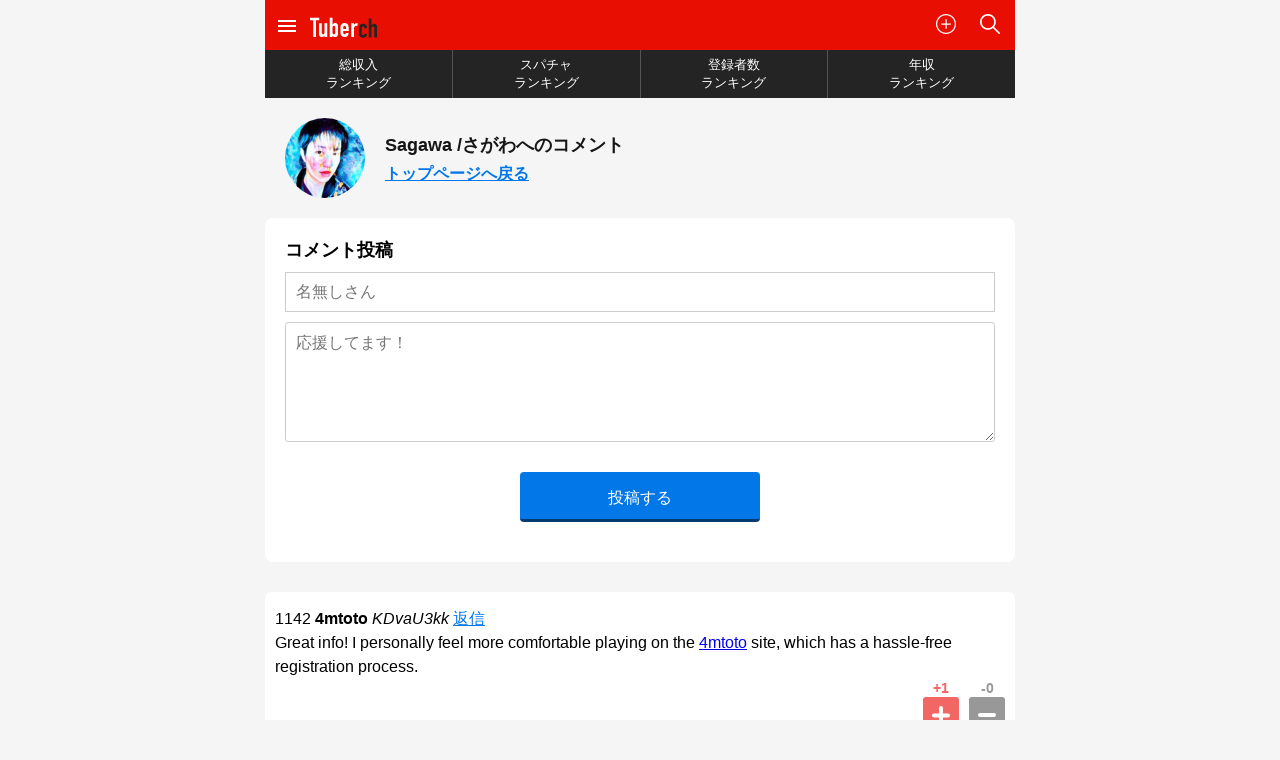

--- FILE ---
content_type: text/html; charset=utf-8
request_url: https://tuber-ch.com/message/13523?reply=1084
body_size: 10248
content:
<!DOCTYPE html>
<html lang="ja">
<head>
  <meta charset="UTF-8">

  <script data-ad-client="ca-pub-3379985137659977" async src="https://pagead2.googlesyndication.com/pagead/js/adsbygoogle.js"></script>
  <script async src="https://pagead2.googlesyndication.com/pagead/js/adsbygoogle.js"></script>

  <!-- Geniee Wrapper Head Tag -->
<script>
  window.gnshbrequest = window.gnshbrequest || {cmd:[]};
  gnshbrequest.cmd.push(function(){
    gnshbrequest.registerPassback("1503849");
    gnshbrequest.registerPassback("1503850");
    
    gnshbrequest.registerPassback("1547948");
    gnshbrequest.registerPassback("1547950");
    
    window.gnshbrequest.forceInternalRequest();
  });
</script>
<script async src="https://cpt.geniee.jp/hb/v1/212681/342/wrapper.min.js"></script>
<!-- /Geniee Wrapper Head Tag -->

  

  <meta name="viewport" content="width=device-width,initial-scale=1,maximum-scale=1,user-scalable=0">
  <meta http-equiv="X-UA-Compatible" content="ie=edge">

  <meta name="twitter:card" content="summary_large_image">
  <meta name="twitter:site" content="@tuber_ch" />

  <link rel="apple-touch-icon" sizes="57x57" href="//i.tuber-ch.com/img/icon/apple-icon-57x57.png">
<link rel="apple-touch-icon" sizes="60x60" href="//i.tuber-ch.com/img/icon/apple-icon-60x60.png">
<link rel="apple-touch-icon" sizes="72x72" href="//i.tuber-ch.com/img/icon/apple-icon-72x72.png">
<link rel="apple-touch-icon" sizes="76x76" href="//i.tuber-ch.com/img/icon/apple-icon-76x76.png">
<link rel="apple-touch-icon" sizes="114x114" href="//i.tuber-ch.com/img/icon/apple-icon-114x114.png">
<link rel="apple-touch-icon" sizes="120x120" href="//i.tuber-ch.com/img/icon/apple-icon-120x120.png">
<link rel="apple-touch-icon" sizes="144x144" href="//i.tuber-ch.com/img/icon/apple-icon-144x144.png">
<link rel="apple-touch-icon" sizes="152x152" href="//i.tuber-ch.com/img/icon/apple-icon-152x152.png">
<link rel="apple-touch-icon" sizes="180x180" href="//i.tuber-ch.com/img/icon/apple-icon-180x180.png">
<link rel="icon" type="image/png" sizes="192x192"  href="//i.tuber-ch.com/img/icon/android-icon-192x192.png">
<link rel="icon" type="image/png" sizes="32x32" href="//i.tuber-ch.com/img/icon/favicon-32x32.png">
<link rel="icon" type="image/png" sizes="96x96" href="//i.tuber-ch.com/img/icon/favicon-96x96.png">
<link rel="icon" type="image/png" sizes="16x16" href="//i.tuber-ch.com/img/icon/favicon-16x16.png">
<meta name="theme-color" content="#ffffff">

  <link rel="stylesheet" href="//w.tuber-ch.com/css/base20230807.css" />

  <!-- Google tag (gtag.js) -->
  <script async src="https://www.googletagmanager.com/gtag/js?id=G-0TVMCBREH1"></script>
  <script>
    window.dataLayer = window.dataLayer || [];
    function gtag(){dataLayer.push(arguments);}
    gtag('js', new Date());
    gtag('config', 'G-0TVMCBREH1');
  </script>

  <style>
  
    .ad {
      margin: 10px auto;
      width: 320px;
    }

    .ad320 {
      width: 320px;
    }

  </style>

  


<title>Sagawa /さがわのコメント掲示板</title>
<meta name="title" content="Sagawa /さがわのコメント掲示板" />
<meta property="og:title" content="Sagawa /さがわのコメント掲示板" />
<meta name="twitter:title" content="Sagawa /さがわのコメント掲示板" />
<meta name="twitter:description" content="人気ユーチューバー、Sagawa /さがわに関してみんなで話し合う場所です。" />
<meta name="description" content="人気ユーチューバー、Sagawa /さがわに関してみんなで話し合う場所です。">
<meta property="og:type" content="website" />
<meta property="og:description" content="人気ユーチューバー、Sagawa /さがわに関してみんなで話し合う場所です。" />
<meta property="og:url" content="https://tuber-ch.com" />
<meta name="twitter:image" content="https://yt3.ggpht.com/QlwomwC80pW7jmuvyPzj6qVY1Z8cLKDgph0GKAvjbOSGCmRf6NqJBNuVMbWAFeGfsNssMAn3f0E=s800-c-k-c0x00ffffff-no-rj" />
<meta property="og:image" content="https://yt3.ggpht.com/QlwomwC80pW7jmuvyPzj6qVY1Z8cLKDgph0GKAvjbOSGCmRf6NqJBNuVMbWAFeGfsNssMAn3f0E=s800-c-k-c0x00ffffff-no-rj" />
<meta name="thumbnail" content="https://yt3.ggpht.com/QlwomwC80pW7jmuvyPzj6qVY1Z8cLKDgph0GKAvjbOSGCmRf6NqJBNuVMbWAFeGfsNssMAn3f0E=s800-c-k-c0x00ffffff-no-rj" />



<style>
  .container-wrapper {
    margin-bottom: 100px;
  }

  body {
    background: #F5F5F5;
  }

  .content-header {
    display: flex;
    padding: 20px;
    align-items: center;
    flex-direction: row;
  }

  .content-header .image {
    width: 80px;
    height: 80px;
    border-radius: 40px;
    margin-right: 20px;
    display: block;
  }

  .content-header-link {
    text-decoration: none;
    color: #161616;
  }

  .content-header-top-page {
    text-decoration: underline;
    color: #0277E8;
    font-weight: bold;
    margin-top: 3px;
    display: block;
  }

  h1,
  h2 {
    font-size: 18px;
    font-weight: bold;
    line-height: 28px;
  }

  .paging {
    display: flex;
    justify-content: center;
    align-items: center;
  }

  .paging * {
    margin: 0 10px;
    padding: 10px;
    border-radius: 3px;
  }

  .paging-disabled {
    background: #eee;
    color: #a3a2a2;
  }

  .paging-enabled {
    background: #0277E8;
    color: white;
    text-decoration: none;
  }

  .paging-enabled:hover {
    background: #005cdd;
  }

  .top-banner {
    background: white;
    margin-bottom: 30px;
    border-radius: 8px;
    padding: 20px;
  }

  .top-title {
    font-weight: bold;
    font-size: 18px;
    padding-bottom: 10px;
  }

  .evaluation-button {
    display: block;
    text-decoration: none;
    text-align: center;
    width: 240px;
    height: 46px;
    line-height: 46px;
    display: block;
    margin: 15px auto 0;
    border: none;
    color: white;
    background: #0277E8;
    border-radius: 4px;
    cursor: pointer;
    border-bottom: 3px solid #033B71;
  }

  .evaluation-button:hover {
    opacity: 0.8;
  }

  .bottom-content {
    background: white;
    margin: 30px 0;
    border-radius: 8px;
    padding: 20px;
    position: relative;
  }

  .bottom-content p {
    margin-top: 15px;
  }

  .bottom-content img {
    display: block;
    margin-left: 25px;
    border-radius: 25px;
  }

  .bottom-content-header {
    display: flex;
    flex-direction: row;
  }

  .message {
    padding-top: 5px;
    margin-bottom: 20px;
    padding-bottom: 20px;
    border-bottom: 1px solid #dedede;
  }

  .message-rating {
    display: flex;
    margin-left: auto;
    flex-direction: row;
  }

  .message-button-container-like {
    margin-left: auto;
  }

  .message-button-container-dislike {
    margin-left: 10px;
  }

  .message-rating-button {
    color: white;
    width: 36px;
    height: 36px;
    line-height: 36px;
    text-align: center;
    border-radius: 3px;
    font-size: 30px;
    font-weight: bold;
    display: flex;
    justify-content: center;
    align-items: center;
  }

  .message-rating-like {
    background: #F26664;
  }

  .message-rating-dislike {
    background: #989898;
  }

  .message-rating-like-text {
    color: #F26664;
    font-size: 14px;
    line-height: 18px;
    font-weight: bold;
    text-align: center;
  }

  .message-rating-dislike-text {
    color: #989898;
    font-size: 14px;
    line-height: 18px;
    font-weight: bold;
    text-align: center;
  }

  .comment-name,
  .comment-body {
    display: block;
    width: 100%;
    border-radius: 3px;
    border-style: none;
    border: 1px solid #ccc;
    box-sizing: border-box;
  }

  .comment-name {
    padding: 10px;
    height: 40px;
  }

  .comment-body {
    margin-top: 10px;
    height: 120px;
    padding: 10px;
  }

  .message-empty {
    height: 80px;
    line-height: 80px;
    text-align: center;
    margin-bottom: 20px;
  }

  .read-more {
    display: block;
    text-decoration: none;
    text-align: center;
    width: 240px;
    height: 50px;
    line-height: 50px;
    display: block;
    margin: 30px auto 20px;
    border: none;
    color: white;
    background: #0277E8;
    border-radius: 4px;
    cursor: pointer;
    border-bottom: 3px solid #033B71;
  }

  .read-more:hover {
    background: #0C5FB0;
  }

  .messages {
    background: white;
    border-top-left-radius: 6px;
    border-top-right-radius: 6px;
    padding: 10px;
    padding-bottom: 20px;
  }

  .message-reply {
    color: #0277E8;
    text-decoration: underline;
  }
</style>


</head>

<body>

  

  <!-- Geniee Wrapper Body Tag 1503849 -->
  <div data-cptid="1503849">
  <script>
    gnshbrequest.cmd.push(function() {
      gnshbrequest.applyPassback("1503849", "[data-cptid='1503849']");
    });
  </script>
  </div>
  <!-- /Geniee Wrapper Body Tag 1503849 -->



  

    <header id="header" class="content-wrapper">

      <a href="javascript:void(0);" id="open-menu" class="open-menu">
          <svg xmlns="http://www.w3.org/2000/svg" width="24" height="24" viewBox="0 0 24 24"><path d="M0 0h24v24H0z" fill="none"/><path d="M3 18h18v-2H3v2zm0-5h18v-2H3v2zm0-7v2h18V6H3z"/></svg>
      </a>

      <h4><a href="/"><svg width="100px" height="50px" viewBox="0 0 100 50" version="1.1" xmlns="http://www.w3.org/2000/svg" xmlns:xlink="http://www.w3.org/1999/xlink">
    <title>TuberCH</title>
    <g id="logo" stroke="none" stroke-width="1" fill="none" fill-rule="evenodd">
        <g id="YouTuberch" transform="translate(1.000000, 11.000000)" fill-rule="nonzero">
            <path d="M9.01433333,27.412 L9.01433333,3.696 L13.5573333,3.696 L13.5573333,0 L0.544333327,0 L0.544333327,3.696 L5.08733333,3.696 L5.08733333,27.412 L9.01433333,27.412 Z M17.356,27.643 C18.2543333,27.643 18.99225,27.4440833 19.56975,27.04625 C20.14725,26.6484167 20.6413333,26.1415 21.052,25.5255 L21.052,25.5255 L21.129,25.5255 L21.129,27.412 L25.056,27.412 L25.056,7.8925 L21.129,7.8925 L21.129,21.021 C21.129,21.8936667 20.9878333,22.561 20.7055,23.023 C20.4231667,23.485 19.9098333,23.716 19.1655,23.716 C18.5495,23.716 18.0746667,23.5106667 17.741,23.1 C17.4073333,22.6893333 17.2405,22.1246667 17.2405,21.406 L17.2405,21.406 L17.2405,7.8925 L13.3135,7.8925 L13.3135,22.869 C13.3135,23.7416667 13.429,24.4795833 13.66,25.08275 C13.891,25.6859167 14.199,26.18 14.584,26.565 C14.969,26.95 15.4053333,27.2259167 15.893,27.39275 C16.3806667,27.5595833 16.8683333,27.643 17.356,27.643 Z M36.3695,27.643 C37.9865,27.643 39.1286667,27.027 39.796,25.795 C40.027,25.3586667 40.1938333,24.8196667 40.2965,24.178 C40.3991667,23.5363333 40.4505,22.6765 40.4505,21.5985 L40.4505,21.5985 L40.4505,14.168 C40.4505,12.7563333 40.412,11.7168333 40.335,11.0495 C40.258,10.3821667 40.0911667,9.84316667 39.8345,9.4325 C39.5008333,8.91916667 39.0709167,8.49566667 38.54475,8.162 C38.0185833,7.82833333 37.2806667,7.6615 36.331,7.6615 C35.561,7.6615 34.8744167,7.83475 34.27125,8.18125 C33.6680833,8.52775 33.1483333,9.02183333 32.712,9.6635 L32.712,9.6635 L32.635,9.6635 L32.635,0 L28.708,0 L28.708,27.412 L32.635,27.412 L32.635,25.641 C33.1226667,26.2056667 33.6231667,26.6805 34.1365,27.0655 C34.6498333,27.4505 35.3941667,27.643 36.3695,27.643 Z M34.5985,23.716 C34.0081667,23.716 33.5333333,23.4914167 33.174,23.04225 C32.8146667,22.5930833 32.635,22.0091667 32.635,21.2905 L32.635,21.2905 L32.635,13.706 C32.635,13.09 32.8210833,12.5830833 33.19325,12.18525 C33.5654167,11.7874167 34.0338333,11.5885 34.5985,11.5885 C35.3428333,11.5885 35.84975,11.8195 36.11925,12.2815 C36.38875,12.7435 36.5235,13.2825 36.5235,13.8985 L36.5235,13.8985 L36.5235,21.0595 C36.5235,21.8551667 36.3695,22.4968333 36.0615,22.9845 C35.7535,23.4721667 35.2658333,23.716 34.5985,23.716 Z M49.8316667,27.643 C50.73,27.643 51.5385,27.489 52.2571667,27.181 C52.9758333,26.873 53.5918333,26.4495 54.1051667,25.9105 C55.1575,24.8581667 55.6836667,23.4721667 55.6836667,21.7525 L55.6836667,21.7525 L51.7566667,21.7525 C51.7053333,22.1888333 51.55775,22.6251667 51.3139167,23.0615 C51.0700833,23.4978333 50.576,23.716 49.8316667,23.716 C49.2413333,23.716 48.7729167,23.5491667 48.4264167,23.2155 C48.0799167,22.8818333 47.9066667,22.407 47.9066667,21.791 L47.9066667,21.791 L47.9066667,19.1345 L55.6836667,19.1345 L55.6836667,13.7445 C55.6836667,11.9991667 55.1703333,10.549 54.1436667,9.394 C53.6303333,8.855 53.0079167,8.4315 52.2764167,8.1235 C51.5449167,7.8155 50.73,7.6615 49.8316667,7.6615 C48.5996667,7.6615 47.55375,7.91816667 46.6939167,8.4315 C45.8340833,8.94483333 45.1731667,9.625 44.7111667,10.472 C44.4288333,10.9853333 44.2363333,11.5756667 44.1336667,12.243 C44.031,12.9103333 43.9796667,13.6418333 43.9796667,14.4375 L43.9796667,14.4375 L43.9796667,20.867 C43.9796667,21.6626667 44.031,22.3941667 44.1336667,23.0615 C44.2363333,23.7288333 44.4288333,24.3191667 44.7111667,24.8325 C45.1731667,25.6795 45.8340833,26.3596667 46.6939167,26.873 C47.55375,27.3863333 48.5996667,27.643 49.8316667,27.643 Z M51.7566667,16.0545 L47.9066667,16.0545 L47.9066667,13.8215 C47.9066667,13.0771667 48.0799167,12.5189167 48.4264167,12.14675 C48.7729167,11.7745833 49.2413333,11.5885 49.8316667,11.5885 C50.422,11.5885 50.8904167,11.7745833 51.2369167,12.14675 C51.5834167,12.5189167 51.7566667,13.0771667 51.7566667,13.8215 L51.7566667,13.8215 L51.7566667,16.0545 Z M63.1398333,27.412 L63.1398333,15.8235 C63.1398333,15.0278333 63.2681667,14.3605 63.5248333,13.8215 C63.7815,13.2825 64.1151667,12.8461667 64.5258333,12.5125 C64.9108333,12.1788333 65.34075,11.9414167 65.8155833,11.80025 C66.2904167,11.6590833 66.7331667,11.5885 67.1438333,11.5885 C67.5545,11.5885 67.9523333,11.6655 68.3373333,11.8195 L68.3373333,11.8195 L68.3373333,7.6615 C67.208,7.6615 66.2583333,7.86683333 65.4883333,8.2775 C64.7183333,8.68816667 63.9355,9.25283333 63.1398333,9.9715 L63.1398333,9.9715 L63.1398333,7.8925 L59.2128333,7.8925 L59.2128333,27.412 L63.1398333,27.412 Z" id="YouTuber" fill="#FFFFFF"></path>
            <path d="M76.1785,28.643 C77.0768333,28.643 77.8853333,28.489 78.604,28.181 C79.3226666,27.873 79.9386666,27.4495 80.452,26.9105 C81.5043333,25.8581667 82.0305,24.4721667 82.0305,22.7525 L82.0305,22.7525 L78.1035,22.7525 C78.0521666,23.1888333 77.9045833,23.6251667 77.66075,24.0615 C77.4169166,24.4978333 76.9228333,24.716 76.1785,24.716 C75.5881666,24.716 75.11975,24.5491667 74.77325,24.2155 C74.42675,23.8818333 74.2535,23.407 74.2535,22.791 L74.2535,22.791 L74.2535,14.8215 C74.2535,14.0771667 74.42675,13.5189167 74.77325,13.14675 C75.11975,12.7745833 75.5881666,12.5885 76.1785,12.5885 C76.7688333,12.5885 77.23725,12.7745833 77.58375,13.14675 C77.93025,13.5189167 78.1035,14.1028333 78.1035,14.8985 L78.1035,14.8985 L82.0305,14.8985 C82.0305,13.0505 81.5171666,11.549 80.4905,10.394 C79.9771666,9.855 79.35475,9.4315 78.62325,9.1235 C77.89175,8.8155 77.0768333,8.6615 76.1785,8.6615 C74.9465,8.6615 73.9005833,8.91816667 73.04075,9.4315 C72.1809166,9.94483333 71.52,10.625 71.058,11.472 C70.7756666,11.9853333 70.5831666,12.5756667 70.4805,13.243 C70.3778333,13.9103333 70.3265,14.6418333 70.3265,15.4375 L70.3265,15.4375 L70.3265,21.867 C70.3265,22.6626667 70.3778333,23.3941667 70.4805,24.0615 C70.5831666,24.7288333 70.7756666,25.3191667 71.058,25.8325 C71.52,26.6795 72.1809166,27.3596667 73.04075,27.873 C73.9005833,28.3863333 74.9465,28.643 76.1785,28.643 Z M88.4471666,28.412 L88.4471666,15.2835 C88.4471666,14.4108333 88.5883333,13.7435 88.8706666,13.2815 C89.153,12.8195 89.6663333,12.5885 90.4106666,12.5885 C91.0266666,12.5885 91.5015,12.7938333 91.8351666,13.2045 C92.1688333,13.6151667 92.3356666,14.1798333 92.3356666,14.8985 L92.3356666,14.8985 L92.3356666,28.412 L96.2626666,28.412 L96.2626666,13.4355 C96.2626666,12.5628333 96.1471666,11.8249167 95.9161666,11.22175 C95.6851666,10.6185833 95.3771666,10.1245 94.9921666,9.7395 C94.6071666,9.3545 94.1708333,9.07858333 93.6831666,8.91175 C93.1955,8.74491667 92.7078333,8.6615 92.2201666,8.6615 C91.3218333,8.6615 90.5839166,8.86041667 90.0064166,9.25825 C89.4289166,9.65608333 88.9348333,10.163 88.5241666,10.779 L88.5241666,10.779 L88.4471666,10.779 L88.4471666,1 L84.5201666,1 L84.5201666,28.412 L88.4471666,28.412 Z" id="ch" fill="#242424"></path>
        </g>
    </g>
</svg></a></h4>

      <div class="header-center">
        
        
      </div>

      <div class="header-right">
          <a href="/channel/add" class="search">
            <svg viewBox="0 0 512 512" xmlns="http://www.w3.org/2000/svg"><path d="m256 512c-141.164062 0-256-114.835938-256-256s114.835938-256 256-256 256 114.835938 256 256-114.835938 256-256 256zm0-480c-123.519531 0-224 100.480469-224 224s100.480469 224 224 224 224-100.480469 224-224-100.480469-224-224-224zm0 0"/><path d="m368 272h-224c-8.832031 0-16-7.167969-16-16s7.167969-16 16-16h224c8.832031 0 16 7.167969 16 16s-7.167969 16-16 16zm0 0"/><path d="m256 384c-8.832031 0-16-7.167969-16-16v-224c0-8.832031 7.167969-16 16-16s16 7.167969 16 16v224c0 8.832031-7.167969 16-16 16zm0 0"/></svg>
          </a>
          <a href="/search" class="search">
            <svg version="1.1" xmlns="http://www.w3.org/2000/svg" xmlns:xlink="http://www.w3.org/1999/xlink" x="0px" y="0px"
	 viewBox="0 0 512.005 512.005" style="enable-background:new 0 0 512.005 512.005;" xml:space="preserve">
<g>
	<g>
		<path d="M505.749,475.587l-145.6-145.6c28.203-34.837,45.184-79.104,45.184-127.317c0-111.744-90.923-202.667-202.667-202.667
			S0,90.925,0,202.669s90.923,202.667,202.667,202.667c48.213,0,92.48-16.981,127.317-45.184l145.6,145.6
			c4.16,4.16,9.621,6.251,15.083,6.251s10.923-2.091,15.083-6.251C514.091,497.411,514.091,483.928,505.749,475.587z
			 M202.667,362.669c-88.235,0-160-71.765-160-160s71.765-160,160-160s160,71.765,160,160S290.901,362.669,202.667,362.669z"/>
	</g>
</g><g></g><g></g><g></g><g></g><g></g><g></g><g></g><g></g><g></g><g></g><g></g><g></g><g></g><g></g><g></g></svg>
          </a>
      </div>
    </header>
    <div class="clearfix"></div>

  

  <div class="container-wrapper main-container">

  
    <div class="pc-fixed-banner-left">
      <div class="pc-fixed-banner-inner">
        <!-- Geniee Wrapper Body Tag 1547950 -->
        <div data-cptid="1547950" style="display: block;">
          <script>
            window.gnshbrequest.cmd.push(function() {
              window.gnshbrequest.applyPassback("1547950", "[data-cptid='1547950']");
            });
          </script>
        </div>
        <!-- /Geniee Wrapper Body Tag 1547950 -->
      </div>
    </div>
  

    <div class="main-center">
      <div class="sorting content-wrapper">
        <ul>
          <li class="sorting-item ">
            <a href="/total">総収入<br>ランキング</a>
          </li>
          <li class="sorting-item ">
            <a href="/superchat">スパチャ<br>ランキング</a>
          </li>
          <li class="sorting-item ">
            <a href="/subscriber">登録者数<br>ランキング</a>
          </li>
          <li class="sorting-item ">
            <a href="/annual">年収<br>ランキング</a>
          </li>
        </ul>
      </div>
    
      <div class="container content-wrapper">
        



<a class="content-header-link" href="/channel/13523">
  <div class="content-header">
    <img class="image" src="https://yt3.ggpht.com/QlwomwC80pW7jmuvyPzj6qVY1Z8cLKDgph0GKAvjbOSGCmRf6NqJBNuVMbWAFeGfsNssMAn3f0E=s240-c-k-c0x00ffffff-no-rj" alt="Sagawa /さがわ" width="100" height="100" />
    <div>
      <h1>Sagawa /さがわへのコメント</h1>
      <span class="content-header-top-page">トップページへ戻る</span>
    </div>
  </div>
</a>

<section id="sliderContainer">

  <div class="top-banner">
    <p class="top-title">コメント投稿</p>
    <div>
      <input class="comment-name" type="text" id="name1" value="" maxlength="10" placeholder="名無しさん" required>
      <textarea class="comment-body" id="body1" placeholder="応援してます！" required></textarea>
      <button class="read-more" onclick="submit(1, 13523, true)">投稿する</button>
    </div>
  </div>

  <div class="messages">

    

    
    
    <div class="message">
      <p class="message-name">1142 <span class="bold">4mtoto</span> <span
          class="italic message-session-id">KDvaU3kk</span> <span class="message-reply"
          onclick="reply(1142)">返信</span></p>
      <p>Great info! I personally feel more comfortable playing on the <a href="https://www.dalecameronlowry.com/about/">4mtoto</a> site, which has a hassle-free registration process.</p>
      <div class="message-rating">
        <div class="message-button-container message-button-container-like">
          <p class="message-rating-like-text">+<span id="messageRating_like_text_46561">1</span>
          </p>
          <p class="message-rating-button message-rating-like" id="messageRating_like_46561"
            onclick="rateMessage(46561, 'like', 1)">
            <svg width="18px" height="18px" viewBox="0 0 18 18" version="1.1" xmlns="http://www.w3.org/2000/svg"
              xmlns:xlink="http://www.w3.org/1999/xlink">
              <g id="Page-1" stroke="none" stroke-width="1" fill="none" fill-rule="evenodd" stroke-linecap="round">
                <g id="splash" transform="translate(-117, -3381)" stroke="#FFFFFF" stroke-width="4">
                  <line x1="119" y1="3390.5" x2="133" y2="3390.5" id="Line-4"></line>
                  <line x1="119" y1="3390" x2="133" y2="3390" id="Line-4"
                    transform="translate(126, 3390) rotate(90) translate(-126, -3390)"></line>
                </g>
              </g>
            </svg>
          </p>
        </div>
        <div class="message-button-container message-button-container-dislike">
          <p class="message-rating-dislike-text">-<span
              id="messageRating_dislike_text_46561">0</span></p>
          <p class="message-rating-button message-rating-dislike" id="messageRating_dislike_46561"
            onclick="rateMessage(46561, 'dislike', 0)">
            <svg width="18px" height="4px" viewBox="0 0 18 4" version="1.1" xmlns="http://www.w3.org/2000/svg"
              xmlns:xlink="http://www.w3.org/1999/xlink">
              <g id="Page-1" stroke="none" stroke-width="1" fill="none" fill-rule="evenodd" stroke-linecap="round">
                <g id="splash" transform="translate(-88, -3388)" stroke="#FFFFFF" stroke-width="4">
                  <line x1="90" y1="3390" x2="104" y2="3390" id="Line-4"></line>
                </g>
              </g>
            </svg>
          </p>
        </div>
      </div>
    </div>
    
    <div class="message">
      <p class="message-name">1141 <span class="bold">slot dana </span> <span
          class="italic message-session-id">nSG5CAqL</span> <span class="message-reply"
          onclick="reply(1141)">返信</span></p>
      <p>Great info! I personally feel more comfortable playing on the <a href="https://www.independenttampa.com/independent-bar-tampa-calendar/">slot dana gacor</a> site, which has a hassle-free registration process.</p>
      <div class="message-rating">
        <div class="message-button-container message-button-container-like">
          <p class="message-rating-like-text">+<span id="messageRating_like_text_46402">1</span>
          </p>
          <p class="message-rating-button message-rating-like" id="messageRating_like_46402"
            onclick="rateMessage(46402, 'like', 1)">
            <svg width="18px" height="18px" viewBox="0 0 18 18" version="1.1" xmlns="http://www.w3.org/2000/svg"
              xmlns:xlink="http://www.w3.org/1999/xlink">
              <g id="Page-1" stroke="none" stroke-width="1" fill="none" fill-rule="evenodd" stroke-linecap="round">
                <g id="splash" transform="translate(-117, -3381)" stroke="#FFFFFF" stroke-width="4">
                  <line x1="119" y1="3390.5" x2="133" y2="3390.5" id="Line-4"></line>
                  <line x1="119" y1="3390" x2="133" y2="3390" id="Line-4"
                    transform="translate(126, 3390) rotate(90) translate(-126, -3390)"></line>
                </g>
              </g>
            </svg>
          </p>
        </div>
        <div class="message-button-container message-button-container-dislike">
          <p class="message-rating-dislike-text">-<span
              id="messageRating_dislike_text_46402">0</span></p>
          <p class="message-rating-button message-rating-dislike" id="messageRating_dislike_46402"
            onclick="rateMessage(46402, 'dislike', 0)">
            <svg width="18px" height="4px" viewBox="0 0 18 4" version="1.1" xmlns="http://www.w3.org/2000/svg"
              xmlns:xlink="http://www.w3.org/1999/xlink">
              <g id="Page-1" stroke="none" stroke-width="1" fill="none" fill-rule="evenodd" stroke-linecap="round">
                <g id="splash" transform="translate(-88, -3388)" stroke="#FFFFFF" stroke-width="4">
                  <line x1="90" y1="3390" x2="104" y2="3390" id="Line-4"></line>
                </g>
              </g>
            </svg>
          </p>
        </div>
      </div>
    </div>
    
    <div class="message">
      <p class="message-name">1140 <span class="bold">angaktoto2</span> <span
          class="italic message-session-id">FtaWKKjr</span> <span class="message-reply"
          onclick="reply(1140)">返信</span></p>
      <p>Great info! I personally feel more comfortable playing on the <a href="https://www.latamretailcongresshop.com/congresshop/">angkatoto2</a> site, which has a hassle-free registration process.</p>
      <div class="message-rating">
        <div class="message-button-container message-button-container-like">
          <p class="message-rating-like-text">+<span id="messageRating_like_text_46063">1</span>
          </p>
          <p class="message-rating-button message-rating-like" id="messageRating_like_46063"
            onclick="rateMessage(46063, 'like', 1)">
            <svg width="18px" height="18px" viewBox="0 0 18 18" version="1.1" xmlns="http://www.w3.org/2000/svg"
              xmlns:xlink="http://www.w3.org/1999/xlink">
              <g id="Page-1" stroke="none" stroke-width="1" fill="none" fill-rule="evenodd" stroke-linecap="round">
                <g id="splash" transform="translate(-117, -3381)" stroke="#FFFFFF" stroke-width="4">
                  <line x1="119" y1="3390.5" x2="133" y2="3390.5" id="Line-4"></line>
                  <line x1="119" y1="3390" x2="133" y2="3390" id="Line-4"
                    transform="translate(126, 3390) rotate(90) translate(-126, -3390)"></line>
                </g>
              </g>
            </svg>
          </p>
        </div>
        <div class="message-button-container message-button-container-dislike">
          <p class="message-rating-dislike-text">-<span
              id="messageRating_dislike_text_46063">0</span></p>
          <p class="message-rating-button message-rating-dislike" id="messageRating_dislike_46063"
            onclick="rateMessage(46063, 'dislike', 0)">
            <svg width="18px" height="4px" viewBox="0 0 18 4" version="1.1" xmlns="http://www.w3.org/2000/svg"
              xmlns:xlink="http://www.w3.org/1999/xlink">
              <g id="Page-1" stroke="none" stroke-width="1" fill="none" fill-rule="evenodd" stroke-linecap="round">
                <g id="splash" transform="translate(-88, -3388)" stroke="#FFFFFF" stroke-width="4">
                  <line x1="90" y1="3390" x2="104" y2="3390" id="Line-4"></line>
                </g>
              </g>
            </svg>
          </p>
        </div>
      </div>
    </div>
    
    <div class="message">
      <p class="message-name">1139 <span class="bold">angaktoto2</span> <span
          class="italic message-session-id">rLnLC0DO</span> <span class="message-reply"
          onclick="reply(1139)">返信</span></p>
      <p>Great info! I personally feel more comfortable playing on the <a href="https://thethriftydad.com/">angaktoto2</a> site, which has a hassle-free registration process.</p>
      <div class="message-rating">
        <div class="message-button-container message-button-container-like">
          <p class="message-rating-like-text">+<span id="messageRating_like_text_45125">1</span>
          </p>
          <p class="message-rating-button message-rating-like" id="messageRating_like_45125"
            onclick="rateMessage(45125, 'like', 1)">
            <svg width="18px" height="18px" viewBox="0 0 18 18" version="1.1" xmlns="http://www.w3.org/2000/svg"
              xmlns:xlink="http://www.w3.org/1999/xlink">
              <g id="Page-1" stroke="none" stroke-width="1" fill="none" fill-rule="evenodd" stroke-linecap="round">
                <g id="splash" transform="translate(-117, -3381)" stroke="#FFFFFF" stroke-width="4">
                  <line x1="119" y1="3390.5" x2="133" y2="3390.5" id="Line-4"></line>
                  <line x1="119" y1="3390" x2="133" y2="3390" id="Line-4"
                    transform="translate(126, 3390) rotate(90) translate(-126, -3390)"></line>
                </g>
              </g>
            </svg>
          </p>
        </div>
        <div class="message-button-container message-button-container-dislike">
          <p class="message-rating-dislike-text">-<span
              id="messageRating_dislike_text_45125">0</span></p>
          <p class="message-rating-button message-rating-dislike" id="messageRating_dislike_45125"
            onclick="rateMessage(45125, 'dislike', 0)">
            <svg width="18px" height="4px" viewBox="0 0 18 4" version="1.1" xmlns="http://www.w3.org/2000/svg"
              xmlns:xlink="http://www.w3.org/1999/xlink">
              <g id="Page-1" stroke="none" stroke-width="1" fill="none" fill-rule="evenodd" stroke-linecap="round">
                <g id="splash" transform="translate(-88, -3388)" stroke="#FFFFFF" stroke-width="4">
                  <line x1="90" y1="3390" x2="104" y2="3390" id="Line-4"></line>
                </g>
              </g>
            </svg>
          </p>
        </div>
      </div>
    </div>
    
    <div class="message">
      <p class="message-name">1138 <span class="bold">匿名</span> <span
          class="italic message-session-id">ROsnRwzm</span> <span class="message-reply"
          onclick="reply(1138)">返信</span></p>
      <p><a href="https://www.pavilion-tokyo.com/">Patriot88</a></p>
      <div class="message-rating">
        <div class="message-button-container message-button-container-like">
          <p class="message-rating-like-text">+<span id="messageRating_like_text_42726">1</span>
          </p>
          <p class="message-rating-button message-rating-like" id="messageRating_like_42726"
            onclick="rateMessage(42726, 'like', 1)">
            <svg width="18px" height="18px" viewBox="0 0 18 18" version="1.1" xmlns="http://www.w3.org/2000/svg"
              xmlns:xlink="http://www.w3.org/1999/xlink">
              <g id="Page-1" stroke="none" stroke-width="1" fill="none" fill-rule="evenodd" stroke-linecap="round">
                <g id="splash" transform="translate(-117, -3381)" stroke="#FFFFFF" stroke-width="4">
                  <line x1="119" y1="3390.5" x2="133" y2="3390.5" id="Line-4"></line>
                  <line x1="119" y1="3390" x2="133" y2="3390" id="Line-4"
                    transform="translate(126, 3390) rotate(90) translate(-126, -3390)"></line>
                </g>
              </g>
            </svg>
          </p>
        </div>
        <div class="message-button-container message-button-container-dislike">
          <p class="message-rating-dislike-text">-<span
              id="messageRating_dislike_text_42726">0</span></p>
          <p class="message-rating-button message-rating-dislike" id="messageRating_dislike_42726"
            onclick="rateMessage(42726, 'dislike', 0)">
            <svg width="18px" height="4px" viewBox="0 0 18 4" version="1.1" xmlns="http://www.w3.org/2000/svg"
              xmlns:xlink="http://www.w3.org/1999/xlink">
              <g id="Page-1" stroke="none" stroke-width="1" fill="none" fill-rule="evenodd" stroke-linecap="round">
                <g id="splash" transform="translate(-88, -3388)" stroke="#FFFFFF" stroke-width="4">
                  <line x1="90" y1="3390" x2="104" y2="3390" id="Line-4"></line>
                </g>
              </g>
            </svg>
          </p>
        </div>
      </div>
    </div>
    
    <div class="message">
      <p class="message-name">1137 <span class="bold">匿名</span> <span
          class="italic message-session-id">VltHc6Ih</span> <span class="message-reply"
          onclick="reply(1137)">返信</span></p>
      <p><a href="https://belabeliku.com/">Patriot88</a><br/>
<a href="https://www.chumon-san-a.com/">Patriot88</a><br/>
<a href="https://musicinmotioncolumbus.com/">Patriot88</a><br/>
<a href="https://www.patriot-nyelot.site/">Patriot88</a><br/>
<a href="https://patriot88-gaskan.site/">Patriot88</a><br/>
<a href="https://www.patriot88-ingatvip.site/">Patriot88</a></p>
      <div class="message-rating">
        <div class="message-button-container message-button-container-like">
          <p class="message-rating-like-text">+<span id="messageRating_like_text_42725">0</span>
          </p>
          <p class="message-rating-button message-rating-like" id="messageRating_like_42725"
            onclick="rateMessage(42725, 'like', 0)">
            <svg width="18px" height="18px" viewBox="0 0 18 18" version="1.1" xmlns="http://www.w3.org/2000/svg"
              xmlns:xlink="http://www.w3.org/1999/xlink">
              <g id="Page-1" stroke="none" stroke-width="1" fill="none" fill-rule="evenodd" stroke-linecap="round">
                <g id="splash" transform="translate(-117, -3381)" stroke="#FFFFFF" stroke-width="4">
                  <line x1="119" y1="3390.5" x2="133" y2="3390.5" id="Line-4"></line>
                  <line x1="119" y1="3390" x2="133" y2="3390" id="Line-4"
                    transform="translate(126, 3390) rotate(90) translate(-126, -3390)"></line>
                </g>
              </g>
            </svg>
          </p>
        </div>
        <div class="message-button-container message-button-container-dislike">
          <p class="message-rating-dislike-text">-<span
              id="messageRating_dislike_text_42725">0</span></p>
          <p class="message-rating-button message-rating-dislike" id="messageRating_dislike_42725"
            onclick="rateMessage(42725, 'dislike', 0)">
            <svg width="18px" height="4px" viewBox="0 0 18 4" version="1.1" xmlns="http://www.w3.org/2000/svg"
              xmlns:xlink="http://www.w3.org/1999/xlink">
              <g id="Page-1" stroke="none" stroke-width="1" fill="none" fill-rule="evenodd" stroke-linecap="round">
                <g id="splash" transform="translate(-88, -3388)" stroke="#FFFFFF" stroke-width="4">
                  <line x1="90" y1="3390" x2="104" y2="3390" id="Line-4"></line>
                </g>
              </g>
            </svg>
          </p>
        </div>
      </div>
    </div>
    
    <div class="message">
      <p class="message-name">1136 <span class="bold">匿名</span> <span
          class="italic message-session-id">aAwgCm4h</span> <span class="message-reply"
          onclick="reply(1136)">返信</span></p>
      <p><a href="https://oakhouserecruitment.com/">kaisarlangit77 slot</a><br/>
<a href="https://kaisarlangit77slot.com/">kaisarlangit77</a><br/>
<a href="https://kaisarlangit77.info/">kaisarlangit77</a></p>
      <div class="message-rating">
        <div class="message-button-container message-button-container-like">
          <p class="message-rating-like-text">+<span id="messageRating_like_text_42724">0</span>
          </p>
          <p class="message-rating-button message-rating-like" id="messageRating_like_42724"
            onclick="rateMessage(42724, 'like', 0)">
            <svg width="18px" height="18px" viewBox="0 0 18 18" version="1.1" xmlns="http://www.w3.org/2000/svg"
              xmlns:xlink="http://www.w3.org/1999/xlink">
              <g id="Page-1" stroke="none" stroke-width="1" fill="none" fill-rule="evenodd" stroke-linecap="round">
                <g id="splash" transform="translate(-117, -3381)" stroke="#FFFFFF" stroke-width="4">
                  <line x1="119" y1="3390.5" x2="133" y2="3390.5" id="Line-4"></line>
                  <line x1="119" y1="3390" x2="133" y2="3390" id="Line-4"
                    transform="translate(126, 3390) rotate(90) translate(-126, -3390)"></line>
                </g>
              </g>
            </svg>
          </p>
        </div>
        <div class="message-button-container message-button-container-dislike">
          <p class="message-rating-dislike-text">-<span
              id="messageRating_dislike_text_42724">0</span></p>
          <p class="message-rating-button message-rating-dislike" id="messageRating_dislike_42724"
            onclick="rateMessage(42724, 'dislike', 0)">
            <svg width="18px" height="4px" viewBox="0 0 18 4" version="1.1" xmlns="http://www.w3.org/2000/svg"
              xmlns:xlink="http://www.w3.org/1999/xlink">
              <g id="Page-1" stroke="none" stroke-width="1" fill="none" fill-rule="evenodd" stroke-linecap="round">
                <g id="splash" transform="translate(-88, -3388)" stroke="#FFFFFF" stroke-width="4">
                  <line x1="90" y1="3390" x2="104" y2="3390" id="Line-4"></line>
                </g>
              </g>
            </svg>
          </p>
        </div>
      </div>
    </div>
    
    <div class="message">
      <p class="message-name">1135 <span class="bold">匿名</span> <span
          class="italic message-session-id">VhEjN7rX</span> <span class="message-reply"
          onclick="reply(1135)">返信</span></p>
      <p><a href="https://oakhouserecruitment.com/">kaisarlangit77 slot</a><br/>
<a href="https://kaisarlangit77slot.com/">kaisarlangit77</a><br/>
<a href="https://kaisarlangit77.info/">kaisarlangit77</a></p>
      <div class="message-rating">
        <div class="message-button-container message-button-container-like">
          <p class="message-rating-like-text">+<span id="messageRating_like_text_42723">0</span>
          </p>
          <p class="message-rating-button message-rating-like" id="messageRating_like_42723"
            onclick="rateMessage(42723, 'like', 0)">
            <svg width="18px" height="18px" viewBox="0 0 18 18" version="1.1" xmlns="http://www.w3.org/2000/svg"
              xmlns:xlink="http://www.w3.org/1999/xlink">
              <g id="Page-1" stroke="none" stroke-width="1" fill="none" fill-rule="evenodd" stroke-linecap="round">
                <g id="splash" transform="translate(-117, -3381)" stroke="#FFFFFF" stroke-width="4">
                  <line x1="119" y1="3390.5" x2="133" y2="3390.5" id="Line-4"></line>
                  <line x1="119" y1="3390" x2="133" y2="3390" id="Line-4"
                    transform="translate(126, 3390) rotate(90) translate(-126, -3390)"></line>
                </g>
              </g>
            </svg>
          </p>
        </div>
        <div class="message-button-container message-button-container-dislike">
          <p class="message-rating-dislike-text">-<span
              id="messageRating_dislike_text_42723">0</span></p>
          <p class="message-rating-button message-rating-dislike" id="messageRating_dislike_42723"
            onclick="rateMessage(42723, 'dislike', 0)">
            <svg width="18px" height="4px" viewBox="0 0 18 4" version="1.1" xmlns="http://www.w3.org/2000/svg"
              xmlns:xlink="http://www.w3.org/1999/xlink">
              <g id="Page-1" stroke="none" stroke-width="1" fill="none" fill-rule="evenodd" stroke-linecap="round">
                <g id="splash" transform="translate(-88, -3388)" stroke="#FFFFFF" stroke-width="4">
                  <line x1="90" y1="3390" x2="104" y2="3390" id="Line-4"></line>
                </g>
              </g>
            </svg>
          </p>
        </div>
      </div>
    </div>
    
    <div class="message">
      <p class="message-name">1134 <span class="bold">berita</span> <span
          class="italic message-session-id">cdJwMtnR</span> <span class="message-reply"
          onclick="reply(1134)">返信</span></p>
      <p><a href="https://pajak.sarolangunkab.go.id/jiwa/PATRIOT88/">pornhub</a><br/>
<a href="https://batalladerobots.guanajuato.gob.mx/PATRIOT88">pornhub</a><br/>
<a href="https://presensi.karantinaindonesia.go.id/?gas=PATRIOT88">pornhub</a><br/>
<a href="https://sttsati.ac.id/?kudus=patriot88">pornhub</a><br/>
<a href="https://v3.halosulsel.com/?jasa=PATRIOT88">pornhub</a><br/>
<a href="https://jurnal.um-palembang.ac.id/PATRIOT88">pornhub</a><br/>
<a href="https://smktarunajambi.sch.id/?war=patriot88">pornhub</a><br/>
<a href="https://elearning.polsa.ac.id/?gm=patriot88">pornhub</a><br/>
<a href="https://elearning.masirsyad.sch.id/news/PATRIOT88/">pornhub</a></p>
      <div class="message-rating">
        <div class="message-button-container message-button-container-like">
          <p class="message-rating-like-text">+<span id="messageRating_like_text_42722">0</span>
          </p>
          <p class="message-rating-button message-rating-like" id="messageRating_like_42722"
            onclick="rateMessage(42722, 'like', 0)">
            <svg width="18px" height="18px" viewBox="0 0 18 18" version="1.1" xmlns="http://www.w3.org/2000/svg"
              xmlns:xlink="http://www.w3.org/1999/xlink">
              <g id="Page-1" stroke="none" stroke-width="1" fill="none" fill-rule="evenodd" stroke-linecap="round">
                <g id="splash" transform="translate(-117, -3381)" stroke="#FFFFFF" stroke-width="4">
                  <line x1="119" y1="3390.5" x2="133" y2="3390.5" id="Line-4"></line>
                  <line x1="119" y1="3390" x2="133" y2="3390" id="Line-4"
                    transform="translate(126, 3390) rotate(90) translate(-126, -3390)"></line>
                </g>
              </g>
            </svg>
          </p>
        </div>
        <div class="message-button-container message-button-container-dislike">
          <p class="message-rating-dislike-text">-<span
              id="messageRating_dislike_text_42722">0</span></p>
          <p class="message-rating-button message-rating-dislike" id="messageRating_dislike_42722"
            onclick="rateMessage(42722, 'dislike', 0)">
            <svg width="18px" height="4px" viewBox="0 0 18 4" version="1.1" xmlns="http://www.w3.org/2000/svg"
              xmlns:xlink="http://www.w3.org/1999/xlink">
              <g id="Page-1" stroke="none" stroke-width="1" fill="none" fill-rule="evenodd" stroke-linecap="round">
                <g id="splash" transform="translate(-88, -3388)" stroke="#FFFFFF" stroke-width="4">
                  <line x1="90" y1="3390" x2="104" y2="3390" id="Line-4"></line>
                </g>
              </g>
            </svg>
          </p>
        </div>
      </div>
    </div>
    
    <div class="message">
      <p class="message-name">1133 <span class="bold">SLOT GACOR</span> <span
          class="italic message-session-id">B5mrmkDq</span> <span class="message-reply"
          onclick="reply(1133)">返信</span></p>
      <p><a href="https://oakhouserecruitment.com/">kaisarlangit77 slot</a><br/>
<a href="https://kaisarlangit77slot.com/">kaisarlangit77</a></p>
      <div class="message-rating">
        <div class="message-button-container message-button-container-like">
          <p class="message-rating-like-text">+<span id="messageRating_like_text_42720">0</span>
          </p>
          <p class="message-rating-button message-rating-like" id="messageRating_like_42720"
            onclick="rateMessage(42720, 'like', 0)">
            <svg width="18px" height="18px" viewBox="0 0 18 18" version="1.1" xmlns="http://www.w3.org/2000/svg"
              xmlns:xlink="http://www.w3.org/1999/xlink">
              <g id="Page-1" stroke="none" stroke-width="1" fill="none" fill-rule="evenodd" stroke-linecap="round">
                <g id="splash" transform="translate(-117, -3381)" stroke="#FFFFFF" stroke-width="4">
                  <line x1="119" y1="3390.5" x2="133" y2="3390.5" id="Line-4"></line>
                  <line x1="119" y1="3390" x2="133" y2="3390" id="Line-4"
                    transform="translate(126, 3390) rotate(90) translate(-126, -3390)"></line>
                </g>
              </g>
            </svg>
          </p>
        </div>
        <div class="message-button-container message-button-container-dislike">
          <p class="message-rating-dislike-text">-<span
              id="messageRating_dislike_text_42720">0</span></p>
          <p class="message-rating-button message-rating-dislike" id="messageRating_dislike_42720"
            onclick="rateMessage(42720, 'dislike', 0)">
            <svg width="18px" height="4px" viewBox="0 0 18 4" version="1.1" xmlns="http://www.w3.org/2000/svg"
              xmlns:xlink="http://www.w3.org/1999/xlink">
              <g id="Page-1" stroke="none" stroke-width="1" fill="none" fill-rule="evenodd" stroke-linecap="round">
                <g id="splash" transform="translate(-88, -3388)" stroke="#FFFFFF" stroke-width="4">
                  <line x1="90" y1="3390" x2="104" y2="3390" id="Line-4"></line>
                </g>
              </g>
            </svg>
          </p>
        </div>
      </div>
    </div>
    
    

    <div class="paging">
      
      <p class="paging-disabled">⬅️戻る</p>
      
  
      
      <a class="paging-enabled" href="/message/13523?page=2">次へ➡️</a>
      
    </div>

  </div>

  <div class="bottom-content">

    <div class="bottom-content-header">
      <h2>Sagawa /さがわ</h2>
      <img src="https://yt3.ggpht.com/QlwomwC80pW7jmuvyPzj6qVY1Z8cLKDgph0GKAvjbOSGCmRf6NqJBNuVMbWAFeGfsNssMAn3f0E=s240-c-k-c0x00ffffff-no-rj" alt="Sagawa /さがわ" width="50" height="50" />
    </div>

    <p>Sagawa /さがわの年収やプロフィール、みんなの人気投票を見るならこちら👇</p>

    <a class="evaluation-button" href="/channel/13523">詳細を見る</a>

  </div>

</section>




      </div>
    </div>

    
    <div class="pc-fixed-banner-right">
      <div class="pc-fixed-banner-inner">
        <!-- Geniee Wrapper Body Tag 1547948 -->
        <div data-cptid="1547948" style="display: block;">
          <script>
            window.gnshbrequest.cmd.push(function () {
              window.gnshbrequest.applyPassback("1547948", "[data-cptid='1547948']");
            });
          </script>
        </div>
        <!-- /Geniee Wrapper Body Tag 1547948 -->
      </div>
    </div>
    

  </div>

  
    <footer class="content-wrapper">
      
      
      <div class="search-container content-wrapper">
        <form action="/search" method="GET">
          <input type="text" name="query" maxlength='20' value="" placeholder="検索">
          <button>
            <svg xmlns="http://www.w3.org/2000/svg" width="20" height="20" viewBox="0 0 20 20"><path d="M15.5 14h-.79l-.28-.27C15.41 12.59 16 11.11 16 9.5 16 5.91 13.09 3 9.5 3S3 5.91 3 9.5 5.91 16 9.5 16c1.61 0 3.09-.59 4.23-1.57l.27.28v.79l5 4.99L20.49 19l-4.99-5zm-6 0C7.01 14 5 11.99 5 9.5S7.01 5 9.5 5 14 7.01 14 9.5 11.99 14 9.5 14z"/><path d="M0 0h24v24H0z" fill="none"/></svg>
          </button>
        </form>
      </div>
      

      <ul>
        <li><a href="/contact">お問い合わせ</a></li>
        <li><a href="/policy/toc">利用規約</a></li>
        <li><a href="/policy/pvy">プライバシーポリシー</a></li>
        <li><a href="https://manga.tuber-ch.com" target="_blank">漫画チャンネル</a></li>
        <li><a href="https://hanryu.tuber-ch.com" target="_blank">韓流ドットコム</a></li>
        <li><a href="https://johnnys-mania.com" target="_blank">ジャニマニ!!</a></li>
      </ul>
      <address>© 2021 Tuberチャンネル</address>
    </footer>
  

  <div class="side-menu" id="side-menu">
    <nav>
      <ul>
        <li class="gray-out">
          <a href="javascript:void(0);" id="side-menu-close" class="side-menu-close">
            <svg xmlns="http://www.w3.org/2000/svg" width="24" height="24" viewBox="0 0 24 24"><path d="M19 6.41L17.59 5 12 10.59 6.41 5 5 6.41 10.59 12 5 17.59 6.41 19 12 13.41 17.59 19 19 17.59 13.41 12z"/><path d="M0 0h24v24H0z" fill="none"/></svg>
          </a>
        </li>
        <li class="one-line"><a href="/channel/add">チャンネル追加</a></li>
        <li class="one-line"><a href="/contact">お問い合わせ</a></li>
        
        <li class="one-line"><a href="/policy/toc">利用規約</a></li>
        <li class="one-line"><a href="/policy/pvy">プライバシーポリシー</a></li>
        <li class="one-line"><a href="https://manga.tuber-ch.com" target="_blank">漫画チャンネル</a></li>
        <li class="one-line"><a href="https://hanryu.tuber-ch.com" target="_blank">韓流ドットコム</a></li>
        <li class="one-line"><a href="https://johnnys-mania.com" target="_blank">ジャニマニ</a></li>
        <li class="side-menu-footer"><p>© 2021 Tuberチャンネル</p></li>
      </ul>
    </nav>

  </div>

  <script src="https://code.jquery.com/jquery-3.3.1.min.js" integrity="sha256-FgpCb/KJQlLNfOu91ta32o/NMZxltwRo8QtmkMRdAu8=" crossorigin="anonymous"></script>
  <script src="https://cdnjs.cloudflare.com/ajax/libs/jquery_lazyload/1.9.7/jquery.lazyload.min.js" integrity="sha256-gDUQmMJHiRi7gACNeDZJkwW/b01LKr90K4gjJVu7DY4=" crossorigin="anonymous"></script>

  <script>

      function share(text, url) {
          if (url == null) { url  = location.href }
          $('.social-twitter').attr('href', 'https://twitter.com/intent/tweet?url=' + url + '&text=' + text);
          $('.social-facebook').attr('href', 'http://www.facebook.com/share.php?u=' + url);
          $('.social-line').attr('href', 'http://line.me/R/msg/text/?' + text + url)
      };

      document.getElementById('open-menu').addEventListener('click', function() {
          document.getElementById('side-menu').style.display = 'block';
      });

      document.getElementById('side-menu').addEventListener('click', function() {
          document.getElementById('side-menu').style.display = 'none';
      });

      document.getElementById('side-menu-close').addEventListener('click', function() {
          document.getElementById('side-menu').style.display = 'none';
      });

    </script>

    

<script>

  function rateMessage(id, action, count) {
    fetch('/api/message/rate', {
      method: "POST",
      headers: {
        "Content-Type": "application/json"
      },
      body: JSON.stringify({ id: id, action: action })
    })
    var likeDom = document.getElementById('messageRating_like_' + id)
    var dislikeDom = document.getElementById('messageRating_dislike_' + id)

    likeDom.style.opacity = 0.6
    likeDom.style.pointerEvents = 'none';
    dislikeDom.style.opacity = 0.6
    dislikeDom.style.pointerEvents = 'none';

    var numDom = 'messageRating_' + action + '_text_' + id
    document.getElementById(numDom).textContent = count + 1;
  }

  function reply(id) {

    var $body = $('#body1');
    $body.val('>' + id + '\n');
    var $name = $('#name1');

    $([document.documentElement, document.body]).animate({
      scrollTop: $name.offset().top - 80
    }, 100);
  }


  var submitted = false;

  function submit(i, threadId, isChannel) {

    var name = $('#name' + i).val();
    var body = $('#body' + i).val();

    if (submitted) { return }

    if (body == null || body == '') {
      alert('投稿内容を入力してください。');
      return;
    }

    submitted = true;

    $.ajax({
      url: '/api/message/post',
      type: 'POST',
      data: JSON.stringify({
        'id': threadId,
        'is_channel': isChannel,
        'name': $('#name' + i).val(),
        'body': $('#body' + i).val()
      }),
      timeout: 3000,
      contentType: 'application/json',
      success: function (response) {
        if (response['succeeded'] == 1) {
          window.location.reload();
          submitted = false;
          return;
        } else {
          alert(response['error'])
          submitted = false;
        }
      },
      error: function (response) {
        alert('エラーが発生しました。時間を置いて再度お試しください。')
      }
    })

  }


</script>




  <script defer src="https://static.cloudflareinsights.com/beacon.min.js/vcd15cbe7772f49c399c6a5babf22c1241717689176015" integrity="sha512-ZpsOmlRQV6y907TI0dKBHq9Md29nnaEIPlkf84rnaERnq6zvWvPUqr2ft8M1aS28oN72PdrCzSjY4U6VaAw1EQ==" data-cf-beacon='{"version":"2024.11.0","token":"ab7d3b5a6fc54c25b254e4ec5733203d","r":1,"server_timing":{"name":{"cfCacheStatus":true,"cfEdge":true,"cfExtPri":true,"cfL4":true,"cfOrigin":true,"cfSpeedBrain":true},"location_startswith":null}}' crossorigin="anonymous"></script>
</body>

</html>

--- FILE ---
content_type: text/html; charset=utf-8
request_url: https://www.google.com/recaptcha/api2/aframe
body_size: 267
content:
<!DOCTYPE HTML><html><head><meta http-equiv="content-type" content="text/html; charset=UTF-8"></head><body><script nonce="gCgHIng5M-h3xNHnw8zIhg">/** Anti-fraud and anti-abuse applications only. See google.com/recaptcha */ try{var clients={'sodar':'https://pagead2.googlesyndication.com/pagead/sodar?'};window.addEventListener("message",function(a){try{if(a.source===window.parent){var b=JSON.parse(a.data);var c=clients[b['id']];if(c){var d=document.createElement('img');d.src=c+b['params']+'&rc='+(localStorage.getItem("rc::a")?sessionStorage.getItem("rc::b"):"");window.document.body.appendChild(d);sessionStorage.setItem("rc::e",parseInt(sessionStorage.getItem("rc::e")||0)+1);localStorage.setItem("rc::h",'1769321941674');}}}catch(b){}});window.parent.postMessage("_grecaptcha_ready", "*");}catch(b){}</script></body></html>

--- FILE ---
content_type: text/css
request_url: https://w.tuber-ch.com/css/base20230807.css
body_size: 2040
content:
a,abbr,acronym,address,applet,article,aside,audio,b,big,blockquote,body,canvas,caption,center,cite,code,dd,del,details,dfn,div,dl,dt,em,embed,fieldset,figcaption,figure,footer,form,h1,h2,h3,h4,h5,h6,header,hgroup,html,i,iframe,img,ins,kbd,label,legend,li,mark,menu,nav,object,ol,output,p,pre,q,ruby,s,samp,section,small,span,strike,strong,sub,summary,sup,table,tbody,td,tfoot,th,thead,time,tr,tt,u,ul,var,video{margin:0;padding:0;border:0;font-size:100%;font:inherit;vertical-align:baseline}article,aside,details,figcaption,figure,footer,header,hgroup,menu,nav,section{display:block}body{line-height:1}ol,ul{list-style:none}blockquote,q{quotes:none}blockquote:after,blockquote:before,q:after,q:before{content:'';content:none}table{border-collapse:collapse;border-spacing:0}body{line-height:24px;color:#000;font-family:Helvetica Neue,Arial,Hiragino Kaku Gothic ProN,Hiragino Sans,Meiryo,sans-serif}*,body{font-size:1pc}.content-wrapper{max-width:750px;width:100%;margin:0 auto}.box-container{width:auto;margin:15px}input[type=text],textarea{font-size:1pc;border:1px solid #ccc;-webkit-border-radius:0;-webkit-appearance:none;-webkit-tap-highlight-color:rgba(0,0,0,0)}.clearfix{clear:both}header{height:50px;display:flex;background:#e80f02}header h4 svg{width:auto;height:35px;margin:10px 15px 5px 10px;top:0;position:relative}header a{color:#fff}.header-center,header h4{-webkit-flex-grow:1;flex-grow:1}.header-center{height:50px;text-align:center;display:inline-block}.header-center img{border-radius:1pc;width:2pc;margin:9px}.header-right{-webkit-flex-grow:1;flex-grow:1;height:40px;margin:5px 0 0;text-align:right;font-size:14px}.header-right a{padding:6px 0;line-height:30px;text-decoration:none;color:#fff;vertical-align:top}.header-right svg{fill:#fff;display:block;padding:5px;width:20px}footer{background:#272727;color:#fcfcfc;height:70px;text-align:center;margin-top:50px;border-top:1px solid #ddd;padding-bottom:150px!important}footer *{font-size:9pt}footer a{color:#fcfcfc}footer li{height:40px;line-height:40px;margin:0 5px}footer .footer-me{display:inline-block;margin:0 0 10px}footer li,footer li a{display:inline-block}.nav-item-container{overflow-y:hidden;margin:0 6px}.nav-item-view{-webkit-overflow-scrolling:touch;overflow-x:scroll}.nav-item-container ul{display:table;list-style:none;margin:0 auto;border-bottom:1px dashed #e6f00a}.nav-item-container li{display:table-cell}.nav-item-container a{display:block;padding:8px 9pt;white-space:nowrap;text-decoration:none;color:#0070ff;font-size:9pt;font-weight:600}.social{vertical-align:bottom;text-align:center}.social svg{width:24px;height:24px;margin:9pt 8px;color:#fff}.social a{color:transparent;width:3pc;height:3pc;display:inline-block;margin-right:10px;border-radius:4px}.social-result a{display:block;width:100%;color:#fff;text-decoration:none;vertical-align:top;margin:10px auto;max-width:20pc}.social-result span{display:inline-block;line-height:24px;height:24px;margin:9pt 3px;vertical-align:top}.social .social-facebook{background:#3b5998}.social .social-twitter{background:#00aced}.social .social-line{background:#00c300}.social .social-facebook svg,.social .social-line svg{position:relative;top:1px}.social .social-line svg{transform:scale(1.3,1.3)}.amazlet-box{margin:20px 15px 0;font-size:14px;border:1px solid #e6f00a;padding:10px}.amazlet-box a{color:#25c7d8}.noty_layout *{font-size:14px;line-height:20px;border-radius:3px}.open-menu{height:24px;margin-left:10px;display:inline-block;padding:15px 0 11px}.open-menu svg{margin:0;top:-1px;position:relative;fill:#fff}.header-right a{height:40px;display:inline-block;padding:4px 10px 0 0;top:0}.header-right a img{width:23px;height:23px;margin:0 auto;padding:0;text-align:center;display:block}.header-right a span{font-size:8px;line-height:8px;height:8px;padding-top:3px;text-align:center;display:block}.side-menu{position:fixed;max-width:750px;margin:0 auto;top:0;right:0;bottom:0;left:0;width:100%;height:100%;display:none;background:rgba(0,0,0,.3)}.side-menu nav{width:75%;height:100%;max-width:300px;background:#fff}.side-menu ul{height:100%;overflow-y:auto}.side-menu li{display:block;color:#333}.side-menu .gray-out{background:#fafafa;border-bottom:1px solid #ddd}.side-menu ul .one-line a{text-decoration:none;line-height:58px;color:#333;display:block;margin:0 3px;font-size:.9rem}.side-menu ul .one-line,.side-menu ul .tag{box-sizing:border-box;margin:0 15px;border-bottom:1px solid #ddd}.side-menu ul .tag{padding:15px 0}.side-menu ul .tag p{margin-bottom:10px;font-size:.9rem}.side-menu ul .tag a{color:#25c7d8;text-decoration:none;display:inline-block;padding:5px 10px 5px 0}.side-menu .side-menu-footer p{line-height:58px;font-size:.7rem;text-align:center}.side-menu ul .side-menu-close{display:block;height:50px;border:0}.side-menu-close svg{padding:14px 0 0 1pc}.search-container{max-width:580px!important}.search-container form{padding:20px 20px 0;display:flex}.search-container input[type="text"]{width:100%;box-sizing:border-box;padding:5px 20px;height:37px;border-radius:18px;border-radius:3px 0 0 3px;border-color:#ccc;font-size:14px}.search-container button{border-radius:0 3px 3px 0;width:40px;height:37px;border:0;background:#0277e8;color:#fff;cursor:pointer}.search-container button:hover{background:#0c5fb0}.search-container svg{fill:#fff;position:relative;top:-1px;left:-2px}.no-quiz img{display:block;width:90pt;margin:0 auto 50px}.no-quiz h1{text-align:center;margin:50px auto;font-weight:600}.bold{font-weight:700}.italic{font-style:italic}.channel-list-channel{border-top:1px solid #ddd;padding-top:10px;margin:10px 0}.channel-list-channel a{width:100%;text-decoration:none;color:#161616;align-items:center}.channel-list-channel-rank-container{display:flex}.channel-list-channel .channel-list-channel-left{width:75pt;position:relative;flex-shrink:0}.channel-list-channel-left img{width:100%}.channel-list-channel-rank{width:50px;background-color:#ffb500;text-align:right;font-weight:700;margin-right:5px;padding:0 5px}.channel-list-channel-rank span{font-size:9pt;margin-left:2px}.channel-list-channel-rank-name{font-size:9pt}.channel-list-channel-item{display:flex}.channel-list-channel .channel-list-channel-right{padding-left:10px}.channel-list-channel-title{font-weight:700;color:#0277e8;margin:5px 10px}.channel-list-channel-main-title{font-weight:700;font-size:15px;margin-bottom:5px}.channel-list-channel-main-value{color:#e80f02;font-weight:700;font-size:26px;margin-bottom:10px}.channel-list-channel-sub-title{font-size:13px;line-height:18px}.channel-list-channel-sub-value{color:#e80f02;font-size:13px;line-height:18px}.channel-list-channel .channel-list-channel-right svg{width:9pt;fill:#333}.channel-list-channel .channel-list-channel-right .channel-list-channel-metrics{font-size:14px}.sorting ul{display:flex;padding-top:0}.sorting li:nth-child(2),.sorting li:nth-child(3){border-left:1px solid #555}.sorting li:nth-child(3){border-right:1px solid #555}.sorting ul a{color:#fff;text-decoration:none;font-size:13px;width:100%;height:100%;line-height:18px;display:flex;justify-content:center;align-items:center;padding:6px 0;box-sizing:border-box}.sorting ul a:hover{background:#424040}.sorting-item{display:block;width:33%;text-align:center;background:#242424}.sorting-item-selected{background:#494444}b{font-weight:700}@media screen and (min-width:1230px){.main-container{width:1230px;margin:0 auto;display:flex;height:100%}.main-center{width:750px}.pc-fixed-banner-right{margin-left:5pc}.pc-fixed-banner-left,.pc-fixed-banner-right{width:10pc;height:100%;display:block;position:sticky;top:0}.pc-fixed-banner-left{margin-right:5pc}.pc-fixed-banner-inner{display:block;position:sticky;width:10pc;height:600px;padding-top:70px}}@media screen and (max-width:1230px){.main-container{width:auto;display:block}.pc-fixed-banner-left,.pc-fixed-banner-right{margin:0;display:none}}